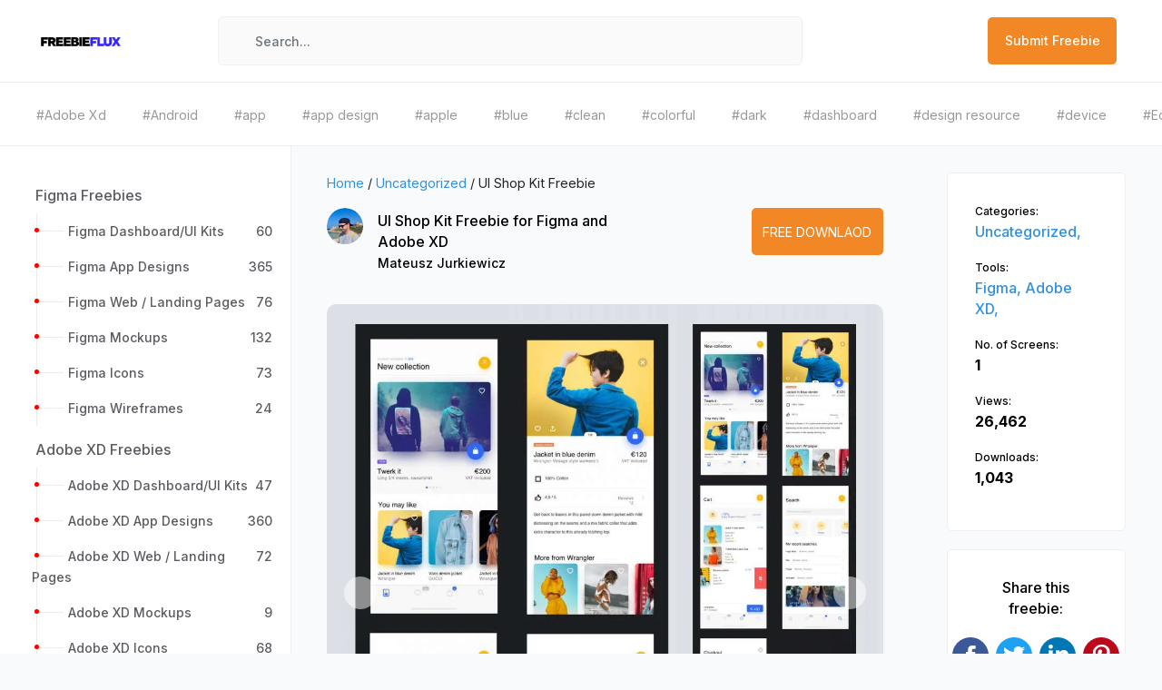

--- FILE ---
content_type: text/html; charset=UTF-8
request_url: https://freebieflux.com/download-ui-shop-kit-freebie-freebie-by-mateusz-jurkiewicz.html
body_size: 10310
content:
<!doctype html>
<html lang="en">
<head>
    <meta charset="utf-8">
    <meta name="viewport" content="width=device-width, initial-scale=1">
    <meta name="google-site-verification" content="rxPlD7vG1W3l8ECBzTjpQfrOFDNS7A9kaEClsLUJeJQ" />
        <title>UI Shop Kit Freebie freebie for Figma and Adobe XD</title>
    <meta name="description" content="Mateusz Jurkiewicz shared a great freebie UI Shop Kit Freebie. You can use this freebie with Figma and Adobe XD. Categories for UI Shop Kit Freebie are Figma and Adobe XD">
    <meta property="og:locale" content="en_US" />
	<meta property="og:type" content="website" />
	<meta property="og:title" content="UI Shop Kit Freebie freebie for Figma and Adobe XD" />
	<meta property="og:description" content="Mateusz Jurkiewicz shared a great freebie UI Shop Kit Freebie. You can use this freebie with Figma and Adobe XD. Categories for UI Shop Kit Freebie are Figma and Adobe XD" />
	<meta property="og:url" content="https://www.freebieflux.com/download-ui-shop-kit-freebie-freebie-by-mateusz-jurkiewicz.html" />
	<meta property="og:site_name" content="Freebie Flux" />
	<meta property="article:modified_time" content="2020-12-31T21:14:44+00:00" />
	<meta property="og:image" content="https://www.freebieflux.com/ogs/freebies/download-ui-shop-kit-freebie-freebie-by-mateusz-jurkiewicz.jpg" />
	<meta property="og:image:width" content="1200" />
	<meta property="og:image:height" content="630" />
	<meta property="og:image:alt" content="UI Shop Kit Freebie freebie for Figma and Adobe XD" />

	<meta name="twitter:title" content="UI Shop Kit Freebie freebie for Figma and Adobe XD" />
	<meta name="twitter:site" content="@freebieflux" />
	<meta name="twitter:domain" content="freebieflux.com" />
	<meta name="twitter:card" content="summary_large_image" />
	<meta name="twitter:url" content="https://www.freebieflux.com/download-ui-shop-kit-freebie-freebie-by-mateusz-jurkiewicz.html" />
	<meta name="twitter:image" content="https://www.freebieflux.com/ogs/freebies/download-ui-shop-kit-freebie-freebie-by-mateusz-jurkiewicz.jpg" />
	<meta name="twitter:image:alt" content="UI Shop Kit Freebie freebie for Figma and Adobe XD" />
    <meta name="generator" content="PHP" />

    <!--<link rel="https://api.w.org/" href="https://www.freebieflux.com/wp-json/" />
    <link rel="EditURI" type="application/rsd+xml" title="RSD" href="https://www.freebieflux.com/xmlrpc.php?rsd" />
    <link rel="wlwmanifest" type="application/wlwmanifest+xml" href="https://www.freebieflux.com/wlwmanifest.xml" />
    <link rel='shortlink' href='https://www.freebieflux.com/' />
    <link rel="alternate" type="application/json+oembed" href="https://www.freebieflux.com/oembed/1.0/embed?url=https%3A%2F%2Ffreebieflux.com%2F" />
    <link rel="alternate" type="text/xml+oembed" href="https://www.freebieflux.com/oembed/1.0/embed?url=https%3A%2F%2Ffreebieflux.com%2F&#038;format=xml" />-->

        <link rel="canonical" href="https://www.freebieflux.com/download-ui-shop-kit-freebie-freebie-by-mateusz-jurkiewicz.html" />
        
    <script type="application/ld+json">{"@context":"https:\/\/schema.org","@graph":[{"@type":"Organization","@id":"https:\/\/www.freebieflux.com\/#organization","name":"Freebie Flux","url":"https:\/\/www.freebieflux.com","sameAs":[],"logo":{"@type":"ImageObject","@id":"https:\/\/www.freebieflux.com\/#logo","inLanguage":"en-US","url":"https:\/\/www.freebieflux.com\/assets\/img\/logo-graph.svg","contentUrl":"https:\/\/www.freebieflux.com\/assets\/img\/logo-graph.svg","width":512,"caption":"Freebie Flux"},"image":{"@id":"https:\/\/www.freebieflux.com\/#logo"}},{"@type":"Website","@id":"https:\/\/www.freebieflux.com\/#website","url":"https:\/\/www.freebieflux.com","name":"Freebie Flux","description":"Freebie Flux","publisher":{"@id":"https:\/\/www.freebieflux.com\/#organization"},"potentialAction":[{"@type":"SearchAction","target":{"@type":"EntryPoint","urlTemplate":"https:\/\/www.freebieflux.com\/search\/{search}"},"query-input":"required name=search"}],"inLanguage":"en-US"},{"@type":"ImageObject","@id":"https:\/\/www.freebieflux.com\/download-ui-shop-kit-freebie-freebie-by-mateusz-jurkiewicz.html\/#primaryimage","inLanguage":"en-US","name":"UI Shop Kit Freebie","url":"https:\/\/www.freebieflux.com\/uploads\/freebies\/download-ui-shop-kit-freebie-freebie-by-mateusz-jurkiewicz.webp","contentUrl":"https:\/\/www.freebieflux.com\/uploads\/freebies\/download-ui-shop-kit-freebie-freebie-by-mateusz-jurkiewicz.webp","width":1600,"height":1200},{"@type":"WebPage","@id":"https:\/\/www.freebieflux.com\/download-ui-shop-kit-freebie-freebie-by-mateusz-jurkiewicz.html\/#webpage","url":"https:\/\/www.freebieflux.com\/download-ui-shop-kit-freebie-freebie-by-mateusz-jurkiewicz.html","name":"UI Shop Kit Freebie","isPartOf":{"@id":"https:\/\/www.freebieflux.com\/#website"},"primaryImageOfPage":{"@id":"https:\/\/www.freebieflux.com\/download-ui-shop-kit-freebie-freebie-by-mateusz-jurkiewicz.html\/#primaryimage"},"datePublished":"2021-12-21T19:56:47+00:00","dateModified":"2021-12-21T19:56:47+00:00","description":" Minimal and clean shop UI design, 5 screens for you to get started. Thanks to Mateusz Jurkiewicz for sharing this freebie!  View all: Free UI Kits Design Resources.  ","breadcrumb":{"@id":"https:\/\/www.freebieflux.com\/download-ui-shop-kit-freebie-freebie-by-mateusz-jurkiewicz.html\/#breadcrumb"},"inLanguage":"en-US","potentialAction":[{"@type":"ReadAction","target":["https:\/\/www.freebieflux.com\/download-ui-shop-kit-freebie-freebie-by-mateusz-jurkiewicz.html"]}]},{"@type":"BreadcrumbList","@id":"https:\/\/www.freebieflux.com\/download-ui-shop-kit-freebie-freebie-by-mateusz-jurkiewicz.html\/#breadcrumb","itemListElement":[{"type":"ListItem","position":1,"item":{"@id":"https:\/\/www.freebieflux.com\/freebie-by-category\/uncategorized","name":"Uncategorized"}},{"type":"ListItem","position":2,"item":{"@id":"https:\/\/www.freebieflux.com\/download-ui-shop-kit-freebie-freebie-by-mateusz-jurkiewicz.html","name":"UI Shop Kit Freebie"}}]},{"@type":"Article","@id":"https:\/\/www.freebieflux.com\/download-ui-shop-kit-freebie-freebie-by-mateusz-jurkiewicz.html\/#article","image":"https:\/\/www.freebieflux.com\/uploads\/freebies\/download-ui-shop-kit-freebie-freebie-by-mateusz-jurkiewicz.webp","isPartOf":{"@id":"https:\/\/www.freebieflux.com\/download-ui-shop-kit-freebie-freebie-by-mateusz-jurkiewicz.html\/#webpage"},"author":{"@id":"https:\/\/www.freebieflux.com\/download-ui-shop-kit-freebie-freebie-by-mateusz-jurkiewicz.html\/#author","name":"Mateusz Jurkiewicz","url":"https:\/\/www.freebieflux.com\/freebies-by-author\/mateusz-jurkiewicz"},"headline":"UI Shop Kit Freebie","datePublished":"2021-12-21T19:56:47+00:00","dateModified":"2021-12-21T19:56:47+00:00","mainEntityOfPage":{"@id":"https:\/\/www.freebieflux.com\/download-ui-shop-kit-freebie-freebie-by-mateusz-jurkiewicz.html\/#webpage"},"wordCount":140,"commentCount":0,"publisher":{"@id":"https:\/\/www.freebieflux.com\/#organization"},"thumbnailUrl":"https:\/\/www.freebieflux.com\/uploads\/freebies\/download-ui-shop-kit-freebie-freebie-by-mateusz-jurkiewicz.webp","articleSection":["Uncategorized"],"articleBody":" Minimal and clean shop UI design, 5 screens for you to get started. Thanks to Mateusz Jurkiewicz for sharing this freebie!  View all: Free UI Kits Design Resources.  <p>This freebie UI Shop Kit Freebie was originally shared by <a href='https:\/\/dribbble.com\/juraa?ref=FreebieFlux'>Mateusz Jurkiewicz<\/a> on <a href='https:\/\/drive.google.com\/file\/d\/1r-wSr3k1xgqZPuYuEJkvvQ2qMnNwRRiS\/view?usp=sharing?ref=FreebieFlux'>this url<\/a>.<\/p><p>The categories for this freebie are <strong>Uncategorized<\/strong>. Tools used to create this freebie are Figma and Adobe XD. <\/p><p>Helpful hint: If the license is unknown, it is usually because they forgot to mention it explicitly; not because they were being stingy. Before using it for a commerical project, you can ask Mateusz Jurkiewicz nicely and they will probably allow you to use it.<\/p>","inLanguage":"en-US","potentialAction":[{"@type":"ReadAction","target":["https:\/\/www.freebieflux.com\/download-ui-shop-kit-freebie-freebie-by-mateusz-jurkiewicz.html"]}]},{"@type":"Person","@id":"https:\/\/www.freebieflux.com\/download-ui-shop-kit-freebie-freebie-by-mateusz-jurkiewicz.html\/#person","name":"Mateusz Jurkiewicz","image":[{"@type":"ImageObject","@id":"https:\/\/www.freebieflux.com\/download-ui-shop-kit-freebie-freebie-by-mateusz-jurkiewicz.html\/#personLogo","inLanguage":"en-US","url":"https:\/\/www.freebieflux.com\/uploads\/authors\/mateusz-jurkiewicz.jpg","caption":"Mateusz Jurkiewicz"}]}]}</script>


    <!-- Fonts -->
    <link rel="dns-prefetch" href="//fonts.gstatic.com">
    <link rel="shortcut icon" href="https://www.freebieflux.com/assets/images/getNextDesign.png" />
    <!-- Icons -->

    <!-- Styles -->
    <link href="https://www.freebieflux.com/assets/css/app.css" rel="stylesheet">
    <!-- Google Tag Manager -->
        <!-- Google tag (gtag.js) -->
<script async src="https://www.googletagmanager.com/gtag/js?id=G-86WEV9NGYY"></script>
<script>
  window.dataLayer = window.dataLayer || [];
  function gtag(){dataLayer.push(arguments);}
  gtag('js', new Date());

  gtag('config', 'G-86WEV9NGYY');
</script>
    </head>
<body>

    <div class="siteMaincontent">
        <div class="progress">
            <div class="progress-bar"></div>
        </div>
        <div class="loader-mainwraper">
            <div class="site-page-loader"></div>
        </div>
<nav class="navbar navbar-expand-md navbar-light bg-white login-navbar-wraper">
    <div class="container-fluid">
        <a class="navbar-brand" href="https://www.freebieflux.com">
        <img src="https://www.freebieflux.com/assets/images/logo.png" title="FreebiesFlux" alt="FreebieFlux" class="site-logo">
        </a>
        <button class="navbar-toggler" type="button" data-toggle="collapse" data-target="#navbarSupportedContent" aria-controls="navbarSupportedContent" aria-expanded="false" aria-label="Toggle navigation">
        <span class="navbar-toggler-icon"></span>
        </button>
        <div class="collapse navbar-collapse sidebar-move-btn-wraper" id="navbarSupportedContent">
            <!-- Left Side Of Navbar -->
            <ul class="navbar-nav mr-auto">
                <!-- <li>
                    <button class="nav-link sidebar-move-btn" type="button">
                        <i class="las la-bars"></i>
                    </button>
                    </li> -->
                <li class="hide-phone navbar-app-search">
                    <a href="#" class="navbarsearchoverlay"></a>
                    <form id="searchShotForm" method="get" action="https://www.freebieflux.com/search" class="navbar-app-search-form">
                        <a href="#" id="idtoclickbutton"><i class="las la-search"></i></a>
                        <input type="text" name="search" id="AllCompo" placeholder="Search..." class="form-control">
                    </form>
                </li>
            </ul>
            <!-- Right Side Of Navbar -->
            <ul class="navbar-nav ml-auto">
                <li class="catgeory-for-mobile">
                    <div class="btn-group">
                        <button type="button" class="btn btn-default" data-toggle="dropdown" aria-haspopup="true" aria-expanded="false">
                        Category
                        </button>
                        <div class="dropdown-menu">
                            <div class="category-navbar-dropdown-cornor"></div>
                            <div class="newnavbarprofiledropdown-head">
                                <span>Categories List</span>
                            </div>
                            <a href="http://freebieflux.com" class="active-siderbar dropdown-item" ><i class="las la-layer-group"></i><span>Recent</span></a>
                            <a href="http://freebieflux.com/" class=" dropdown-item"><i class="las la-tachometer-alt"></i><span>Freebies</span></a>
                            <a href="http://freebieflux.com/" class=" dropdown-item"><i class="las la-briefcase"></i><span>UI Kits</span></a>
                            <a href="http://freebieflux.com/" class=" dropdown-item"><i class="las la-tasks"></i><span>Wireframe Kits</span></a>
                            <a href="http://freebieflux.com/" class=" dropdown-item"><i class="las la-th-list"></i><span>Mockups</span></a>
                            <a href="http://freebieflux.com/" class=" dropdown-item"><i class="las la-folder-open"></i><span>Mobile Apps</span></a>
                            <a href="http://freebieflux.com/" class=" dropdown-item"><i class="las la-puzzle-piece"></i><span>Landing Pages</span></a>
                            <a href="http://freebieflux.com/" class=" dropdown-item"><i class="las la-tachometer-alt"></i><span>Dashboards</span></a>
                        </div>
                    </div>
                </li>
                <!--<li class="nav-item">
                    <a class="nav-link navbar-signin-btn custom-signin-btn" type="button">Submit Freebie</a>
                </li>-->
                <li class="nav-item">
                    <a  href="https://www.freebieflux.com/submit-freebie" class="nav-link navbar-signin-btn">Submit Freebie</a>
                </li>
            </ul>
        </div>
    </div>
</nav>
<div class="top-tagbar-wrap">
    <ul>
                <li>
            <a href="https://www.freebieflux.com/freebies-by-tag/adobe-xd" title="Download freebies from Adobe Xd tag">
            <span>#Adobe Xd</span>
            </a>
        </li>
                <li>
            <a href="https://www.freebieflux.com/freebies-by-tag/android" title="Download freebies from Android tag">
            <span>#Android</span>
            </a>
        </li>
                <li>
            <a href="https://www.freebieflux.com/freebies-by-tag/app" title="Download freebies from app tag">
            <span>#app</span>
            </a>
        </li>
                <li>
            <a href="https://www.freebieflux.com/freebies-by-tag/app-design" title="Download freebies from app design tag">
            <span>#app design</span>
            </a>
        </li>
                <li>
            <a href="https://www.freebieflux.com/freebies-by-tag/apple" title="Download freebies from apple tag">
            <span>#apple</span>
            </a>
        </li>
                <li>
            <a href="https://www.freebieflux.com/freebies-by-tag/blue" title="Download freebies from blue tag">
            <span>#blue</span>
            </a>
        </li>
                <li>
            <a href="https://www.freebieflux.com/freebies-by-tag/clean" title="Download freebies from clean tag">
            <span>#clean</span>
            </a>
        </li>
                <li>
            <a href="https://www.freebieflux.com/freebies-by-tag/colorful" title="Download freebies from colorful tag">
            <span>#colorful</span>
            </a>
        </li>
                <li>
            <a href="https://www.freebieflux.com/freebies-by-tag/dark" title="Download freebies from dark tag">
            <span>#dark</span>
            </a>
        </li>
                <li>
            <a href="https://www.freebieflux.com/freebies-by-tag/dashboard" title="Download freebies from dashboard tag">
            <span>#dashboard</span>
            </a>
        </li>
                <li>
            <a href="https://www.freebieflux.com/freebies-by-tag/design-resource" title="Download freebies from design resource tag">
            <span>#design resource</span>
            </a>
        </li>
                <li>
            <a href="https://www.freebieflux.com/freebies-by-tag/device" title="Download freebies from device tag">
            <span>#device</span>
            </a>
        </li>
                <li>
            <a href="https://www.freebieflux.com/freebies-by-tag/ecommerce" title="Download freebies from Ecommerce tag">
            <span>#Ecommerce</span>
            </a>
        </li>
                <li>
            <a href="https://www.freebieflux.com/freebies-by-tag/elegant" title="Download freebies from elegant tag">
            <span>#elegant</span>
            </a>
        </li>
                <li>
            <a href="https://www.freebieflux.com/freebies-by-tag/elements" title="Download freebies from elements tag">
            <span>#elements</span>
            </a>
        </li>
                <li>
            <a href="https://www.freebieflux.com/freebies-by-tag/figma" title="Download freebies from figma tag">
            <span>#figma</span>
            </a>
        </li>
                <li>
            <a href="https://www.freebieflux.com/freebies-by-tag/free" title="Download freebies from free tag">
            <span>#free</span>
            </a>
        </li>
                <li>
            <a href="https://www.freebieflux.com/freebies-by-tag/free-download-ui-kit" title="Download freebies from free download ui kit tag">
            <span>#free download ui kit</span>
            </a>
        </li>
                <li>
            <a href="https://www.freebieflux.com/freebies-by-tag/free-icons" title="Download freebies from free icons tag">
            <span>#free icons</span>
            </a>
        </li>
                <li>
            <a href="https://www.freebieflux.com/freebies-by-tag/free-ui-kit" title="Download freebies from free ui kit tag">
            <span>#free ui kit</span>
            </a>
        </li>
        
    </ul>
</div>

<main class="" id='webpage'>
	<div class="ff-wrap">
		<div class="ff-side">
			     <div class="left-sidenav">         <div class="sider-menuList-Wraper">             <ul class="metismenu left-sidenav-menu">                                 <li>                     <!--class="active-siderbar"-->                     <h3><a href="https://www.freebieflux.com/freebies-by-category/figma-freebies" title="Download Figma Freebies"><span>Figma Freebies</span></a></h3>                                         <ul>                                                 <li><a href="https://www.freebieflux.com/freebies-by-category/figma-dashboardui-kits" title="Download freebies for Figma Dashboard/UI Kits"><span>Figma Dashboard/UI Kits</span> <span class="list-count">60</span></a></li>                                                 <li><a href="https://www.freebieflux.com/freebies-by-category/figma-app-designs" title="Download freebies for Figma App Designs"><span>Figma App Designs</span> <span class="list-count">365</span></a></li>                                                 <li><a href="https://www.freebieflux.com/freebies-by-category/figma-web-landing-pages" title="Download freebies for Figma Web / Landing Pages"><span>Figma Web / Landing Pages</span> <span class="list-count">76</span></a></li>                                                 <li><a href="https://www.freebieflux.com/freebies-by-category/figma-mockups" title="Download freebies for Figma Mockups"><span>Figma Mockups</span> <span class="list-count">132</span></a></li>                                                 <li><a href="https://www.freebieflux.com/freebies-by-category/figma-icons" title="Download freebies for Figma Icons"><span>Figma Icons</span> <span class="list-count">73</span></a></li>                                                 <li><a href="https://www.freebieflux.com/freebies-by-category/figma-wireframes" title="Download freebies for Figma Wireframes"><span>Figma Wireframes</span> <span class="list-count">24</span></a></li>                                             </ul>                                     </li>                                 <li>                     <!--class="active-siderbar"-->                     <h3><a href="https://www.freebieflux.com/freebies-by-category/adobe-xd-freebies" title="Download Adobe XD Freebies"><span>Adobe XD Freebies</span></a></h3>                                         <ul>                                                 <li><a href="https://www.freebieflux.com/freebies-by-category/adobe-xd-dashboardui-kits" title="Download freebies for Adobe XD Dashboard/UI Kits"><span>Adobe XD Dashboard/UI Kits</span> <span class="list-count">47</span></a></li>                                                 <li><a href="https://www.freebieflux.com/freebies-by-category/adobe-xd-app-designs" title="Download freebies for Adobe XD App Designs"><span>Adobe XD App Designs</span> <span class="list-count">360</span></a></li>                                                 <li><a href="https://www.freebieflux.com/freebies-by-category/adobe-xd-web-landing-pages" title="Download freebies for Adobe XD Web / Landing Pages"><span>Adobe XD Web / Landing Pages</span> <span class="list-count">72</span></a></li>                                                 <li><a href="https://www.freebieflux.com/freebies-by-category/adobe-xd-mockups" title="Download freebies for Adobe XD Mockups"><span>Adobe XD Mockups</span> <span class="list-count">9</span></a></li>                                                 <li><a href="https://www.freebieflux.com/freebies-by-category/adobe-xd-icons" title="Download freebies for Adobe XD Icons"><span>Adobe XD Icons</span> <span class="list-count">68</span></a></li>                                                 <li><a href="https://www.freebieflux.com/freebies-by-category/adobe-xd-wireframes" title="Download freebies for Adobe XD Wireframes"><span>Adobe XD Wireframes</span> <span class="list-count">19</span></a></li>                                             </ul>                                     </li>                                 <li>                     <!--class="active-siderbar"-->                     <h3><a href="https://www.freebieflux.com/freebies-by-category/sketch-freebies" title="Download Sketch Freebies"><span>Sketch Freebies</span></a></h3>                                         <ul>                                                 <li><a href="https://www.freebieflux.com/freebies-by-category/sketch-dashboardui-kits" title="Download freebies for Sketch Dashboard/UI Kits"><span>Sketch Dashboard/UI Kits</span> <span class="list-count">45</span></a></li>                                                 <li><a href="https://www.freebieflux.com/freebies-by-category/sketch-app-designs" title="Download freebies for Sketch App Designs"><span>Sketch App Designs</span> <span class="list-count">361</span></a></li>                                                 <li><a href="https://www.freebieflux.com/freebies-by-category/sketch-web-landing-pages" title="Download freebies for Sketch  Web / Landing Pages"><span>Sketch  Web / Landing Pages</span> <span class="list-count">71</span></a></li>                                                 <li><a href="https://www.freebieflux.com/freebies-by-category/sketch-mockups" title="Download freebies for Sketch Mockups"><span>Sketch Mockups</span> <span class="list-count">13</span></a></li>                                                 <li><a href="https://www.freebieflux.com/freebies-by-category/sketch-icons" title="Download freebies for Sketch Icons"><span>Sketch Icons</span> <span class="list-count">67</span></a></li>                                                 <li><a href="https://www.freebieflux.com/freebies-by-category/sketch-wireframes" title="Download freebies for Sketch Wireframes"><span>Sketch Wireframes</span> <span class="list-count">20</span></a></li>                                             </ul>                                     </li>                                 <li>                     <!--class="active-siderbar"-->                     <h3><a href="https://www.freebieflux.com/freebies-by-category/adobe-photoshop-freebies" title="Download Photoshop"><span>Photoshop</span></a></h3>                                     </li>                                 <li>                     <!--class="active-siderbar"-->                     <h3><a href="https://www.freebieflux.com/freebies-by-category/principle" title="Download Principle"><span>Principle</span></a></h3>                                     </li>                                 <li>                     <!--class="active-siderbar"-->                     <h3><a href="https://www.freebieflux.com/freebies-by-category/illustrator" title="Download Illustrator"><span>Illustrator</span></a></h3>                                     </li>                                 <li>                     <!--class="active-siderbar"-->                     <h3><a href="https://www.freebieflux.com/freebies-by-category/fonts" title="Download Fonts"><span>Fonts</span></a></h3>                                     </li>                                 <li>                     <!--class="active-siderbar"-->                     <h3><a href="https://www.freebieflux.com/freebies-by-category/code" title="Download Code"><span>Code</span></a></h3>                                     </li>                                 <li>                     <!--class="active-siderbar"-->                     <h3><a href="https://www.freebieflux.com/freebies-by-category/uncategorized" title="Download Uncategorized"><span>Uncategorized</span></a></h3>                                     </li>                             </ul>         </div>         <div class="sider-bottom-Wraper sp-20">             <h3 class="sidebar-card-title">Browse By Industries</h3>             <ul class="tags-list">                                 <li><a href='https://www.freebieflux.com/freebies-by-industry/activities' class='Activities' title='Download Freebies for Activities Industry'>Activities</a></li>                                 <li><a href='https://www.freebieflux.com/freebies-by-industry/art' class='Art' title='Download Freebies for Art Industry'>Art</a></li>                                 <li><a href='https://www.freebieflux.com/freebies-by-industry/business' class='Business' title='Download Freebies for Business Industry'>Business</a></li>                                 <li><a href='https://www.freebieflux.com/freebies-by-industry/commercial' class='Commercial' title='Download Freebies for Commercial Industry'>Commercial</a></li>                                 <li><a href='https://www.freebieflux.com/freebies-by-industry/construction' class='Construction' title='Download Freebies for Construction Industry'>Construction</a></li>                                 <li><a href='https://www.freebieflux.com/freebies-by-industry/ecommerce' class='Ecommerce' title='Download Freebies for Ecommerce Industry'>Ecommerce</a></li>                                 <li><a href='https://www.freebieflux.com/freebies-by-industry/education' class='Education' title='Download Freebies for Education Industry'>Education</a></li>                                 <li><a href='https://www.freebieflux.com/freebies-by-industry/enterprise' class='Enterprise' title='Download Freebies for Enterprise Industry'>Enterprise</a></li>                                 <li><a href='https://www.freebieflux.com/freebies-by-industry/entertainment' class='Entertainment' title='Download Freebies for Entertainment Industry'>Entertainment</a></li>                                 <li><a href='https://www.freebieflux.com/freebies-by-industry/finance' class='Finance' title='Download Freebies for Finance Industry'>Finance</a></li>                                 <li><a href='https://www.freebieflux.com/freebies-by-industry/food' class='Food' title='Download Freebies for Food Industry'>Food</a></li>                                 <li><a href='https://www.freebieflux.com/freebies-by-industry/health' class='Health' title='Download Freebies for Health Industry'>Health</a></li>                                 <li><a href='https://www.freebieflux.com/freebies-by-industry/industrial' class='Industrial' title='Download Freebies for Industrial Industry'>Industrial</a></li>                                 <li><a href='https://www.freebieflux.com/freebies-by-industry/legal' class='Legal' title='Download Freebies for Legal Industry'>Legal</a></li>                                 <li><a href='https://www.freebieflux.com/freebies-by-industry/logistics' class='Logistics' title='Download Freebies for Logistics Industry'>Logistics</a></li>                                 <li><a href='https://www.freebieflux.com/freebies-by-industry/managment' class='managment' title='Download Freebies for managment Industry'>managment</a></li>                                 <li><a href='https://www.freebieflux.com/freebies-by-industry/medicine' class='Medicine' title='Download Freebies for Medicine Industry'>Medicine</a></li>                                 <li><a href='https://www.freebieflux.com/freebies-by-industry/music' class='Music' title='Download Freebies for Music Industry'>Music</a></li>                                 <li><a href='https://www.freebieflux.com/freebies-by-industry/neumorphic-style' class='Neumorphic Style' title='Download Freebies for Neumorphic Style Industry'>Neumorphic Style</a></li>                                 <li><a href='https://www.freebieflux.com/freebies-by-industry/non-profit' class='Non-profit' title='Download Freebies for Non-profit Industry'>Non-profit</a></li>                                 <li><a href='https://www.freebieflux.com/freebies-by-industry/properties' class='Properties' title='Download Freebies for Properties Industry'>Properties</a></li>                                 <li><a href='https://www.freebieflux.com/freebies-by-industry/retail' class='Retail' title='Download Freebies for Retail Industry'>Retail</a></li>                                 <li><a href='https://www.freebieflux.com/freebies-by-industry/security' class='Security' title='Download Freebies for Security Industry'>Security</a></li>                                 <li><a href='https://www.freebieflux.com/freebies-by-industry/service' class='Service' title='Download Freebies for Service Industry'>Service</a></li>                                 <li><a href='https://www.freebieflux.com/freebies-by-industry/social' class='Social' title='Download Freebies for Social Industry'>Social</a></li>                                 <li><a href='https://www.freebieflux.com/freebies-by-industry/sport' class='Sport' title='Download Freebies for Sport Industry'>Sport</a></li>                                 <li><a href='https://www.freebieflux.com/freebies-by-industry/tech' class='Tech' title='Download Freebies for Tech Industry'>Tech</a></li>                                 <li><a href='https://www.freebieflux.com/freebies-by-industry/travel' class='travel' title='Download Freebies for travel Industry'>travel</a></li>                                 <li><a href='https://www.freebieflux.com/freebies-by-industry/travel-29' class='travel' title='Download Freebies for travel Industry'>travel</a></li>                             </ul>         </div>         <div class="sider-bottom-Wraper sp-20">             <h3 class="sidebar-card-title">Browse By Trends</h3>             <ul class="tags-list">                                 <li><a href='https://www.freebieflux.com/freebies-by-trend/' class='' title='Download Freebies for '></a></li>                                 <li><a href='https://www.freebieflux.com/freebies-by-trend/3d' class='3d' title='Download Freebies for 3d'>3d</a></li>                                 <li><a href='https://www.freebieflux.com/freebies-by-trend/3d-faces' class='3d faces' title='Download Freebies for 3d faces'>3d faces</a></li>                                 <li><a href='https://www.freebieflux.com/freebies-by-trend/3d-illustration-pack' class='3d illustration pack' title='Download Freebies for 3d illustration pack'>3d illustration pack</a></li>                                 <li><a href='https://www.freebieflux.com/freebies-by-trend/android' class='Android' title='Download Freebies for Android'>Android</a></li>                                 <li><a href='https://www.freebieflux.com/freebies-by-trend/app-design' class='app design' title='Download Freebies for app design'>app design</a></li>                                 <li><a href='https://www.freebieflux.com/freebies-by-trend/app-design-28' class='app design' title='Download Freebies for app design'>app design</a></li>                                 <li><a href='https://www.freebieflux.com/freebies-by-trend/apple' class='Apple' title='Download Freebies for Apple'>Apple</a></li>                                 <li><a href='https://www.freebieflux.com/freebies-by-trend/apple-screens' class='apple screens' title='Download Freebies for apple screens'>apple screens</a></li>                                 <li><a href='https://www.freebieflux.com/freebies-by-trend/apple-screens-61' class='apple screens' title='Download Freebies for apple screens'>apple screens</a></li>                                 <li><a href='https://www.freebieflux.com/freebies-by-trend/apple-siri' class='apple siri' title='Download Freebies for apple siri'>apple siri</a></li>                                 <li><a href='https://www.freebieflux.com/freebies-by-trend/apple-siri-icon' class='apple siri icon' title='Download Freebies for apple siri icon'>apple siri icon</a></li>                                 <li><a href='https://www.freebieflux.com/freebies-by-trend/avatar' class='avatar' title='Download Freebies for avatar'>avatar</a></li>                                 <li><a href='https://www.freebieflux.com/freebies-by-trend/avatars' class='avatars' title='Download Freebies for avatars'>avatars</a></li>                                 <li><a href='https://www.freebieflux.com/freebies-by-trend/bold' class='Bold' title='Download Freebies for Bold'>Bold</a></li>                                 <li><a href='https://www.freebieflux.com/freebies-by-trend/bright-colors' class='bright colors' title='Download Freebies for bright colors'>bright colors</a></li>                                 <li><a href='https://www.freebieflux.com/freebies-by-trend/browser' class='browser' title='Download Freebies for browser'>browser</a></li>                                 <li><a href='https://www.freebieflux.com/freebies-by-trend/buttons' class='buttons' title='Download Freebies for buttons'>buttons</a></li>                                 <li><a href='https://www.freebieflux.com/freebies-by-trend/buttons-styles' class='buttons styles' title='Download Freebies for buttons styles'>buttons styles</a></li>                                 <li><a href='https://www.freebieflux.com/freebies-by-trend/clean' class='Clean' title='Download Freebies for Clean'>Clean</a></li>                                 <li><a href='https://www.freebieflux.com/freebies-by-trend/color-pallets' class='color pallets' title='Download Freebies for color pallets'>color pallets</a></li>                                 <li><a href='https://www.freebieflux.com/freebies-by-trend/colors' class='colors' title='Download Freebies for colors'>colors</a></li>                                 <li><a href='https://www.freebieflux.com/freebies-by-trend/colos' class='colos' title='Download Freebies for colos'>colos</a></li>                                 <li><a href='https://www.freebieflux.com/freebies-by-trend/conference' class='conference' title='Download Freebies for conference'>conference</a></li>                                 <li><a href='https://www.freebieflux.com/freebies-by-trend/console' class='console' title='Download Freebies for console'>console</a></li>                                 <li><a href='https://www.freebieflux.com/freebies-by-trend/console-mockups' class='console mockups' title='Download Freebies for console mockups'>console mockups</a></li>                                 <li><a href='https://www.freebieflux.com/freebies-by-trend/controller' class='controller' title='Download Freebies for controller'>controller</a></li>                                 <li><a href='https://www.freebieflux.com/freebies-by-trend/controller-mockups' class='controller mockups' title='Download Freebies for controller mockups'>controller mockups</a></li>                                 <li><a href='https://www.freebieflux.com/freebies-by-trend/cv-resume' class='CV resume' title='Download Freebies for CV resume'>CV resume</a></li>                                 <li><a href='https://www.freebieflux.com/freebies-by-trend/cv-template' class='cv template' title='Download Freebies for cv template'>cv template</a></li>                                 <li><a href='https://www.freebieflux.com/freebies-by-trend/dark-colors' class='dark colors' title='Download Freebies for dark colors'>dark colors</a></li>                                 <li><a href='https://www.freebieflux.com/freebies-by-trend/dashboard' class='dashboard' title='Download Freebies for dashboard'>dashboard</a></li>                                 <li><a href='https://www.freebieflux.com/freebies-by-trend/dashboard-kits' class='dashboard kits' title='Download Freebies for dashboard kits'>dashboard kits</a></li>                                 <li><a href='https://www.freebieflux.com/freebies-by-trend/dashboard-ui-kit' class='dashboard UI kit' title='Download Freebies for dashboard UI kit'>dashboard UI kit</a></li>                                 <li><a href='https://www.freebieflux.com/freebies-by-trend/emoji-faces' class='emoji faces' title='Download Freebies for emoji faces'>emoji faces</a></li>                                 <li><a href='https://www.freebieflux.com/freebies-by-trend/emojies' class='emojies' title='Download Freebies for emojies'>emojies</a></li>                                 <li><a href='https://www.freebieflux.com/freebies-by-trend/fashion' class='fashion' title='Download Freebies for fashion'>fashion</a></li>                                 <li><a href='https://www.freebieflux.com/freebies-by-trend/figma' class='figma' title='Download Freebies for figma'>figma</a></li>                                 <li><a href='https://www.freebieflux.com/freebies-by-trend/flat' class='Flat' title='Download Freebies for Flat'>Flat</a></li>                                 <li><a href='https://www.freebieflux.com/freebies-by-trend/food' class='food' title='Download Freebies for food'>food</a></li>                                 <li><a href='https://www.freebieflux.com/freebies-by-trend/free-icons' class='free icons' title='Download Freebies for free icons'>free icons</a></li>                                 <li><a href='https://www.freebieflux.com/freebies-by-trend/free-text-fields-styles' class='free text fields styles' title='Download Freebies for free text fields styles'>free text fields styles</a></li>                                 <li><a href='https://www.freebieflux.com/freebies-by-trend/free-ui-kit' class='Free UI Kit' title='Download Freebies for Free UI Kit'>Free UI Kit</a></li>                                 <li><a href='https://www.freebieflux.com/freebies-by-trend/galaxy-s9' class='Galaxy S9' title='Download Freebies for Galaxy S9'>Galaxy S9</a></li>                                 <li><a href='https://www.freebieflux.com/freebies-by-trend/games' class='games' title='Download Freebies for games'>games</a></li>                                 <li><a href='https://www.freebieflux.com/freebies-by-trend/google' class='Google' title='Download Freebies for Google'>Google</a></li>                                 <li><a href='https://www.freebieflux.com/freebies-by-trend/grid' class='Grid' title='Download Freebies for Grid'>Grid</a></li>                                 <li><a href='https://www.freebieflux.com/freebies-by-trend/icons-kit' class='Icons kit' title='Download Freebies for Icons kit'>Icons kit</a></li>                                 <li><a href='https://www.freebieflux.com/freebies-by-trend/illustration' class='illustration' title='Download Freebies for illustration'>illustration</a></li>                                 <li><a href='https://www.freebieflux.com/freebies-by-trend/instagram' class='Instagram' title='Download Freebies for Instagram'>Instagram</a></li>                                 <li><a href='https://www.freebieflux.com/freebies-by-trend/ios' class='iOS' title='Download Freebies for iOS'>iOS</a></li>                                 <li><a href='https://www.freebieflux.com/freebies-by-trend/ios-screens' class='ios screens' title='Download Freebies for ios screens'>ios screens</a></li>                                 <li><a href='https://www.freebieflux.com/freebies-by-trend/ipad' class='ipad' title='Download Freebies for ipad'>ipad</a></li>                                 <li><a href='https://www.freebieflux.com/freebies-by-trend/ipad-mockup' class='ipad mockup' title='Download Freebies for ipad mockup'>ipad mockup</a></li>                                 <li><a href='https://www.freebieflux.com/freebies-by-trend/ipad-mockup-design' class='ipad mockup design' title='Download Freebies for ipad mockup design'>ipad mockup design</a></li>                                 <li><a href='https://www.freebieflux.com/freebies-by-trend/iphone-11' class='iphone 11' title='Download Freebies for iphone 11'>iphone 11</a></li>                                 <li><a href='https://www.freebieflux.com/freebies-by-trend/iphone-8' class='iPhone 8' title='Download Freebies for iPhone 8'>iPhone 8</a></li>                                 <li><a href='https://www.freebieflux.com/freebies-by-trend/iphone-emoji' class='iphone emoji' title='Download Freebies for iphone emoji'>iphone emoji</a></li>                                 <li><a href='https://www.freebieflux.com/freebies-by-trend/iphone-screen-sizes' class='iphone screen sizes' title='Download Freebies for iphone screen sizes'>iphone screen sizes</a></li>                                 <li><a href='https://www.freebieflux.com/freebies-by-trend/iphone-x' class='iPhone X' title='Download Freebies for iPhone X'>iPhone X</a></li>                                 <li><a href='https://www.freebieflux.com/freebies-by-trend/landing-page' class='landing page' title='Download Freebies for landing page'>landing page</a></li>                                 <li><a href='https://www.freebieflux.com/freebies-by-trend/macos' class='macOS' title='Download Freebies for macOS'>macOS</a></li>                                 <li><a href='https://www.freebieflux.com/freebies-by-trend/macos-browser' class='macOS Browser' title='Download Freebies for macOS Browser'>macOS Browser</a></li>                                 <li><a href='https://www.freebieflux.com/freebies-by-trend/material' class='Material' title='Download Freebies for Material'>Material</a></li>                                 <li><a href='https://www.freebieflux.com/freebies-by-trend/microsoft-surfacebook' class='microsoft surfacebook' title='Download Freebies for microsoft surfacebook'>microsoft surfacebook</a></li>                                 <li><a href='https://www.freebieflux.com/freebies-by-trend/minimal' class='minimal' title='Download Freebies for minimal'>minimal</a></li>                                 <li><a href='https://www.freebieflux.com/freebies-by-trend/mobile-mockup' class='mobile mockup' title='Download Freebies for mobile mockup'>mobile mockup</a></li>                                 <li><a href='https://www.freebieflux.com/freebies-by-trend/mockup' class='mockup' title='Download Freebies for mockup'>mockup</a></li>                                 <li><a href='https://www.freebieflux.com/freebies-by-trend/music' class='music' title='Download Freebies for music'>music</a></li>                                 <li><a href='https://www.freebieflux.com/freebies-by-trend/neumorphic' class='Neumorphic' title='Download Freebies for Neumorphic'>Neumorphic</a></li>                                 <li><a href='https://www.freebieflux.com/freebies-by-trend/neumorphic-kit' class='Neumorphic kit' title='Download Freebies for Neumorphic kit'>Neumorphic kit</a></li>                                 <li><a href='https://www.freebieflux.com/freebies-by-trend/neumorphic-kit-47' class='Neumorphic kit' title='Download Freebies for Neumorphic kit'>Neumorphic kit</a></li>                                 <li><a href='https://www.freebieflux.com/freebies-by-trend/neumorphic-style' class='Neumorphic style' title='Download Freebies for Neumorphic style'>Neumorphic style</a></li>                                 <li><a href='https://www.freebieflux.com/freebies-by-trend/planets' class='planets' title='Download Freebies for planets'>planets</a></li>                                 <li><a href='https://www.freebieflux.com/freebies-by-trend/play-station' class='play station' title='Download Freebies for play station'>play station</a></li>                                 <li><a href='https://www.freebieflux.com/freebies-by-trend/play-station-5' class='play station 5' title='Download Freebies for play station 5'>play station 5</a></li>                                 <li><a href='https://www.freebieflux.com/freebies-by-trend/ps5' class='ps5' title='Download Freebies for ps5'>ps5</a></li>                                 <li><a href='https://www.freebieflux.com/freebies-by-trend/redesign-app' class='redesign app' title='Download Freebies for redesign app'>redesign app</a></li>                                 <li><a href='https://www.freebieflux.com/freebies-by-trend/resume-template' class='resume template' title='Download Freebies for resume template'>resume template</a></li>                                 <li><a href='https://www.freebieflux.com/freebies-by-trend/siri' class='siri' title='Download Freebies for siri'>siri</a></li>                                 <li><a href='https://www.freebieflux.com/freebies-by-trend/sketch' class='sketch' title='Download Freebies for sketch'>sketch</a></li>                                 <li><a href='https://www.freebieflux.com/freebies-by-trend/smart-watch-mockuop' class='smart watch mockuop' title='Download Freebies for smart watch mockuop'>smart watch mockuop</a></li>                                 <li><a href='https://www.freebieflux.com/freebies-by-trend/snapchat-app' class='snapchat app' title='Download Freebies for snapchat app'>snapchat app</a></li>                                 <li><a href='https://www.freebieflux.com/freebies-by-trend/snapchat-redesign' class='snapchat redesign' title='Download Freebies for snapchat redesign'>snapchat redesign</a></li>                                 <li><a href='https://www.freebieflux.com/freebies-by-trend/space' class='space' title='Download Freebies for space'>space</a></li>                                 <li><a href='https://www.freebieflux.com/freebies-by-trend/space-app' class='space app' title='Download Freebies for space app'>space app</a></li>                                 <li><a href='https://www.freebieflux.com/freebies-by-trend/space-learning-app' class='space learning app' title='Download Freebies for space learning app'>space learning app</a></li>                                 <li><a href='https://www.freebieflux.com/freebies-by-trend/sports-app' class='sports app' title='Download Freebies for sports app'>sports app</a></li>                                 <li><a href='https://www.freebieflux.com/freebies-by-trend/sports-application' class='sports application' title='Download Freebies for sports application'>sports application</a></li>                                 <li><a href='https://www.freebieflux.com/freebies-by-trend/text-fields' class='text fields' title='Download Freebies for text fields'>text fields</a></li>                                 <li><a href='https://www.freebieflux.com/freebies-by-trend/text-fields-style' class='text fields style' title='Download Freebies for text fields style'>text fields style</a></li>                                 <li><a href='https://www.freebieflux.com/freebies-by-trend/travel' class='travel' title='Download Freebies for travel'>travel</a></li>                                 <li><a href='https://www.freebieflux.com/freebies-by-trend/travel-app' class='travel app' title='Download Freebies for travel app'>travel app</a></li>                                 <li><a href='https://www.freebieflux.com/freebies-by-trend/ui-kit' class='UI KIT' title='Download Freebies for UI KIT'>UI KIT</a></li>                                 <li><a href='https://www.freebieflux.com/freebies-by-trend/user-flow' class='user flow' title='Download Freebies for user flow'>user flow</a></li>                                 <li><a href='https://www.freebieflux.com/freebies-by-trend/user-flow-diagram' class='user flow diagram' title='Download Freebies for user flow diagram'>user flow diagram</a></li>                                 <li><a href='https://www.freebieflux.com/freebies-by-trend/user-flow-diagram-37' class='User Flow diagram' title='Download Freebies for User Flow diagram'>User Flow diagram</a></li>                                 <li><a href='https://www.freebieflux.com/freebies-by-trend/user-flows' class='user flows' title='Download Freebies for user flows'>user flows</a></li>                                 <li><a href='https://www.freebieflux.com/freebies-by-trend/video-conferencing' class='video conferencing' title='Download Freebies for video conferencing'>video conferencing</a></li>                                 <li><a href='https://www.freebieflux.com/freebies-by-trend/virtual-conference' class='virtual conference' title='Download Freebies for virtual conference'>virtual conference</a></li>                                 <li><a href='https://www.freebieflux.com/freebies-by-trend/weather-app' class='weather app' title='Download Freebies for weather app'>weather app</a></li>                                 <li><a href='https://www.freebieflux.com/freebies-by-trend/weather-app-cards' class='weather app cards' title='Download Freebies for weather app cards'>weather app cards</a></li>                                 <li><a href='https://www.freebieflux.com/freebies-by-trend/weather-cards' class='weather cards' title='Download Freebies for weather cards'>weather cards</a></li>                             </ul>         </div>         <div class="sider-bottom-Wraper sp-20">             <h3 class="sidebar-card-title">Browse By Colors</h3>             <ul class="tags-list">                                 <li><a href='https://www.freebieflux.com/freebies-by-color/black' class='black' title='Download Freebies for black'>black</a></li>                                 <li><a href='https://www.freebieflux.com/freebies-by-color/blue' class='blue' title='Download Freebies for blue'>blue</a></li>                                 <li><a href='https://www.freebieflux.com/freebies-by-color/colorful' class='colorful' title='Download Freebies for colorful'>colorful</a></li>                                 <li><a href='https://www.freebieflux.com/freebies-by-color/dark' class='dark' title='Download Freebies for dark'>dark</a></li>                                 <li><a href='https://www.freebieflux.com/freebies-by-color/figma' class='Figma' title='Download Freebies for Figma'>Figma</a></li>                                 <li><a href='https://www.freebieflux.com/freebies-by-color/gradient' class='gradient' title='Download Freebies for gradient'>gradient</a></li>                                 <li><a href='https://www.freebieflux.com/freebies-by-color/gray' class='gray' title='Download Freebies for gray'>gray</a></li>                                 <li><a href='https://www.freebieflux.com/freebies-by-color/green' class='green' title='Download Freebies for green'>green</a></li>                                 <li><a href='https://www.freebieflux.com/freebies-by-color/light' class='light' title='Download Freebies for light'>light</a></li>                                 <li><a href='https://www.freebieflux.com/freebies-by-color/orange' class='orange' title='Download Freebies for orange'>orange</a></li>                                 <li><a href='https://www.freebieflux.com/freebies-by-color/pink' class='pink' title='Download Freebies for pink'>pink</a></li>                                 <li><a href='https://www.freebieflux.com/freebies-by-color/purple' class='purple' title='Download Freebies for purple'>purple</a></li>                                 <li><a href='https://www.freebieflux.com/freebies-by-color/red' class='red' title='Download Freebies for red'>red</a></li>                                 <li><a href='https://www.freebieflux.com/freebies-by-color/sky' class='sky' title='Download Freebies for sky'>sky</a></li>                                 <li><a href='https://www.freebieflux.com/freebies-by-color/vibrant' class='vibrant' title='Download Freebies for vibrant'>vibrant</a></li>                                 <li><a href='https://www.freebieflux.com/freebies-by-color/white' class='white' title='Download Freebies for white'>white</a></li>                                 <li><a href='https://www.freebieflux.com/freebies-by-color/yellow' class='yellow' title='Download Freebies for yellow'>yellow</a></li>                                 <li><a href='https://www.freebieflux.com/freebies-by-color/yellow-14' class='yellow' title='Download Freebies for yellow'>yellow</a></li>                             </ul>         </div>     </div> 		</div><!--ff-side-->

		<div class="ff-content">
			<div class="row">


				<div class="col-md-9">
					<div class="singleshot-shot-wraper" id='article'>
						<div class="singleshot-shot-inner-wraper">
                            <p id="breadcrumbs">
                                <span>
                                    <span><a href="https://www.freebieflux.com" title="Go to Homepage">Home</a></span> /
                                    <span><a href="https://www.freebieflux.com/freebies-by-category/uncategorized">Uncategorized</a></span> /
                                    <span class="breadcrumb_last" aria-current="page">UI Shop Kit Freebie</span>
                                </span>
                            </p>
                            <div class="singleshot-shot-head">

								<div class="d-flex singleshot-head-inner-wrap">
									<div class="singleshot-shot-head-image-wrap">
										<a href="https://www.freebieflux.com/freebies-by-author/mateusz-jurkiewicz">
											<img src='https://www.freebieflux.com/uploads/authors/mateusz-jurkiewicz.jpg' class='' title='Freebie by Mateusz Jurkiewicz' alt='Freebie by Mateusz Jurkiewicz' />										</a>
									</div>
									<div class="singleshot-shot-head-detail-wrap">
										<h1 class="singleshot-title">UI Shop Kit Freebie for Figma and Adobe XD</h1>
										<a href="https://www.freebieflux.com/freebies-by-author/mateusz-jurkiewicz" title="View All Freebies from Mateusz Jurkiewicz">Mateusz Jurkiewicz</a>
									</div>
								</div>
								<div class="singleshot-action-wraper">
									<div class="singleshot-add-to-cart-wrap">
										<a href="https://drive.google.com/file/d/1r-wSr3k1xgqZPuYuEJkvvQ2qMnNwRRiS/view?usp=sharing" title="Download UI Shop Kit Freebie" target="_blank" data-id='1470' class="btn btn-primary">Free Downlaod</a>
									</div>
								</div>
							</div>

							<div id="carouselExampleIndicators" class="carousel slide singleshot-shot-content" data-ride="carousel">
								<div class="carousel-inner">
									<div class="carousel-item active activesingleshot" >
                                                                                                                                <img src='https://www.freebieflux.com/uploads/freebies/download-ui-shop-kit-freebie-freebie-by-mateusz-jurkiewicz.webp' class='d-block w-100 singleshotimage' alt="UI Shop Kit Freebie for Figma and Adobe XD" title="UI Shop Kit Freebie for Figma and Adobe XD" id="primaryimage" />
                                                                                    									</div>
																																				
								</div>
								<a class="carousel-control-prev" href="#carouselExampleIndicators" role="button" data-slide="prev">
									<!-- <span class="carousel-control-prev-icon" aria-hidden="true"></span> -->
									<i class="las la-angle-left"></i>
									<span class="sr-only">Previous</span>
								</a>
								<a class="carousel-control-next" href="#carouselExampleIndicators" role="button" data-slide="next">
									<!-- <span class="carousel-control-next-icon" aria-hidden="true"></span> -->
									<i class="las la-angle-right"></i>
									<span class="sr-only">Next</span>
								</a>
							</div>
							<div class="singleshot-cartwrap">
								<div class="singleshot-images-wrap carousel-indicators">
																		<div class="relatedimages active" data-target="#carouselExampleIndicators" data-slide-to="0">
										<img src='https://www.freebieflux.com/uploads/freebies/download-ui-shop-kit-freebie-freebie-by-mateusz-jurkiewicz.webp' class='shot-otherimages' title='UI Shop Kit Freebie for Figma and Adobe XD No 1' alt='UI Shop Kit Freebie for Figma and Adobe XD No 1' />									</div>
																																																					</div>
								<div class="single-shot-cart-wrap download-card-details">
									<p>UI Shop Kit Freebie</p>
									<a href="https://drive.google.com/file/d/1r-wSr3k1xgqZPuYuEJkvvQ2qMnNwRRiS/view?usp=sharing" data-id='1470' target="_blank" title="Download UI Shop Kit Freebie" class="singleshot-addtocart-btn-medium">
									Free Downlaod
									</a>
								</div>
							</div>
							<div class="row singleshot-detail-action-wrap">
								<div class="col-sm-12">
									<div class="singleshot-shot-detail">
                                                                                    <h2 class="font-20 sm-top20">UI Shop Kit Freebie - Freebies for Figma and Adobe XD</h2>
                                                                                 Minimal and clean shop UI design, 5 screens for you to get started. Thanks to Mateusz Jurkiewicz for sharing this freebie!  View all: Free UI Kits Design Resources.  <p>This freebie UI Shop Kit Freebie was originally shared by <a href='https://dribbble.com/juraa?ref=FreebieFlux'>Mateusz Jurkiewicz</a> on <a href='https://drive.google.com/file/d/1r-wSr3k1xgqZPuYuEJkvvQ2qMnNwRRiS/view?usp=sharing?ref=FreebieFlux'>this url</a>.</p><p>The categories for this freebie are <strong>Uncategorized</strong>. Tools used to create this freebie are Figma and Adobe XD. </p><p>Helpful hint: If the license is unknown, it is usually because they forgot to mention it explicitly; not because they were being stingy. Before using it for a commerical project, you can ask Mateusz Jurkiewicz nicely and they will probably allow you to use it.</p>                                        
                                        <h4>UI Shop Kit Freebie is a free Figma template. We really hope you will enjoy this free Figma template. Adobe XD version for this template is also available.</h4>If you are a Figma user, this free Figma template will be helpful to kickstart your project.									</div>
								</div>
							</div>
							<div class="singleshot-product-tags-wrap">
								<h3>Product Tags</h3>
								<div class="singleshot-product-tags-list">
																	</div>
							</div>
						</div>
					</div>
				</div>
				<div class="col-md-3">
					<div class="single-shot-cart-wrap sm-bottom20 shot-summary">
												<p class="no-margin">Categories:</p>
						<p>
														<a href="https://www.freebieflux.com/freebies-by-category/uncategorized" title="View All freebies from Uncategorized category">Uncategorized, </a>
													</p>
						


												<p class="no-margin">Tools:</p>

						<p>
														<a href="https://www.freebieflux.com/freebies-by-software/figma" title="View All freebies for Figma">Figma, </a>
														<a href="https://www.freebieflux.com/freebies-by-software/adobe-xd" title="View All freebies for Adobe XD">Adobe XD, </a>
													</p>
						

						<p class="no-margin">No. of Screens:</p>
						<p><strong>1</strong></p>

						
						
						                                                <p class="no-margin">Views:</p>
						<p><strong>26,462</strong></p>
                        <p class="no-margin">Downloads:</p>
						<p><strong>1,043</strong></p>
                        					</div>
                    <div class="single-shot-cart-wrap sm-bottom20 social-share">
                        <p class="text-center">Share this freebie:</p>
                        <ul class="social-share-list">
                            <li><a href='#' class="social-share facebook"><img src='https://www.freebieflux.com/assets/images/Facebook.png' alt='Share On Facebook' title="Share on Facebook" /></a></li>
                            <li><a href='#' class="social-share twitter"><img src='https://www.freebieflux.com/assets/images/Twitter.png' alt='Share On Twitter' title="Share on Twiiter" /></a></li>
                            <li><a href='#' class="social-share linkedin"><img src='https://www.freebieflux.com/assets/images/Linkedin.png' alt='Share On Linedin' title="Share on LinkedIn" /></a></li>
                            <li><a href='#' class="social-share pinterest"><img src='https://www.freebieflux.com/assets/images/Pinterest.png' alt='Share On Pinterest' title="Share on Pinterest" /></a></li>
                        </ul>
                    </div>

					<div class="single-shot-cart-wrap author-card" id='author'>
						<a href="https://www.freebieflux.com/freebies-by-author/mateusz-jurkiewicz">
							                                <img src='https://www.freebieflux.com/uploads/authors/mateusz-jurkiewicz.jpg' alt="Freebie by Mateusz Jurkiewicz" title="Freebie by Mateusz Jurkiewicz" id="personLogo">
                            						</a>
						<p>By: <strong>Mateusz Jurkiewicz</strong></p>
                                                <p>
                            <a href="https://dribbble.com/juraa" title="Visit Mateusz Jurkiewicz's Portfolio" >Portfolio URL</a>
                        </p>
                        						<a href="https://www.freebieflux.com/freebies-by-author/mateusz-jurkiewicz" title="View All Freebies from Mateusz Jurkiewicz" class="singleshot-addtocart-btn-medium bg-default">
						View All
						</a>
					</div>

				</div>

				<div class="col-md-12">
					<div class="recommended-postwraper singleshot-shot-wraper">
						<h4 class="recommendedpost-title">More Free Figma Template and XD Template for
					    Uncategorized</h4>
						<div class="recommendedpost-wraper">
																							<div class="main-shot-wraper">
    <a href="https://www.freebieflux.com/online-learning-education-dashboard-ui-concept-by-ar-shakir.html" class="shot-over-lay" title="Online Learning Education Dashboard UI Concept - Free template"></a>
    <div class="main-shot-wraper-head">
                                    <img src="https://www.freebieflux.com/uploads/freebies/thumbnailsp/online-learning-education-dashboard-ui-concept-by-ar-shakir.webp" alt="Online Learning Education Dashboard UI Concept  - Free template" title="Online Learning Education Dashboard UI Concept  - Free template" loading="lazy">
                        </div>
    <div class="main-shot-wraper-body">
        <div class="main-shot-wraper-body-action">
            
            <div>
                <p class="main-shot-wraper-body-action-title">Online Learning Education Dashboard UI Concept</p>

                <p class="main-shot-wraper-body-action-price">Freebie by AR Shakir</p>
            </div>
            <div class="freebie_stats_grid">
                <div>
                    <svg width="18" height="18" viewBox="0 0 18 18" fill="none" xmlns="http://www.w3.org/2000/svg">
                        <path d="M1.49976 10.875C1.49976 12.739 3.01079 14.25 4.87476 14.25H13.8748C15.3245 14.25 16.4998 13.0747 16.4998 11.625C16.4998 10.3025 15.5218 9.20851 14.2497 9.02657C14.2565 7.67414 13.744 6.31957 12.7121 5.28769C10.6618 3.23744 7.3377 3.23744 5.28745 5.28769C4.61294 5.9622 4.16033 6.77458 3.92963 7.63412C2.52569 8.04285 1.49976 9.33912 1.49976 10.875Z" stroke="#292929" stroke-width="1.5" stroke-linejoin="round"/>
                        <path d="M7.5 9.75L9 11.25M9 11.25L10.5 9.75M9 11.25L9 6.75" stroke="#292929" stroke-width="1.5" stroke-linecap="round" stroke-linejoin="round"/>
                    </svg>
                    <span>
                                                    6.8k                                            </span>
                </div>
                <div>
                    <svg width="18" height="18" viewBox="0 0 18 18" fill="none" xmlns="http://www.w3.org/2000/svg">
                        <path d="M11.25 9C11.25 10.2426 10.2426 11.25 9 11.25C7.75736 11.25 6.75 10.2426 6.75 9C6.75 7.75736 7.75736 6.75 9 6.75C10.2426 6.75 11.25 7.75736 11.25 9Z" stroke="#292929" stroke-width="1.5" stroke-linecap="round" stroke-linejoin="round"/>
                        <path d="M1.5 9C2.7001 5.92698 5.50203 3.75 9 3.75C12.498 3.75 15.2999 5.92698 16.5 9C15.2999 12.073 12.498 14.25 9 14.25C5.50203 14.25 2.7001 12.073 1.5 9Z" stroke="#292929" stroke-width="1.5" stroke-linecap="round" stroke-linejoin="round"/>
                    </svg>

                    <span>
                                                    25k                                            </span>
                </div>

            </div>
        </div>
    </div>
</div>
																<div class="main-shot-wraper">
    <a href="https://www.freebieflux.com/freelancer-dashboard-ui-concept-by-ar-shakir.html" class="shot-over-lay" title="Freelancer Dashboard UI Concept - Free template"></a>
    <div class="main-shot-wraper-head">
                                    <img src="https://www.freebieflux.com/uploads/freebies/thumbnailsp/freelancer-dashboard-ui-concept-by-ar-shakir.webp" alt="Freelancer Dashboard UI Concept  - Free template" title="Freelancer Dashboard UI Concept  - Free template" loading="lazy">
                        </div>
    <div class="main-shot-wraper-body">
        <div class="main-shot-wraper-body-action">
            
            <div>
                <p class="main-shot-wraper-body-action-title">Freelancer Dashboard UI Concept</p>

                <p class="main-shot-wraper-body-action-price">Freebie by AR Shakir</p>
            </div>
            <div class="freebie_stats_grid">
                <div>
                    <svg width="18" height="18" viewBox="0 0 18 18" fill="none" xmlns="http://www.w3.org/2000/svg">
                        <path d="M1.49976 10.875C1.49976 12.739 3.01079 14.25 4.87476 14.25H13.8748C15.3245 14.25 16.4998 13.0747 16.4998 11.625C16.4998 10.3025 15.5218 9.20851 14.2497 9.02657C14.2565 7.67414 13.744 6.31957 12.7121 5.28769C10.6618 3.23744 7.3377 3.23744 5.28745 5.28769C4.61294 5.9622 4.16033 6.77458 3.92963 7.63412C2.52569 8.04285 1.49976 9.33912 1.49976 10.875Z" stroke="#292929" stroke-width="1.5" stroke-linejoin="round"/>
                        <path d="M7.5 9.75L9 11.25M9 11.25L10.5 9.75M9 11.25L9 6.75" stroke="#292929" stroke-width="1.5" stroke-linecap="round" stroke-linejoin="round"/>
                    </svg>
                    <span>
                                                    12.1k                                            </span>
                </div>
                <div>
                    <svg width="18" height="18" viewBox="0 0 18 18" fill="none" xmlns="http://www.w3.org/2000/svg">
                        <path d="M11.25 9C11.25 10.2426 10.2426 11.25 9 11.25C7.75736 11.25 6.75 10.2426 6.75 9C6.75 7.75736 7.75736 6.75 9 6.75C10.2426 6.75 11.25 7.75736 11.25 9Z" stroke="#292929" stroke-width="1.5" stroke-linecap="round" stroke-linejoin="round"/>
                        <path d="M1.5 9C2.7001 5.92698 5.50203 3.75 9 3.75C12.498 3.75 15.2999 5.92698 16.5 9C15.2999 12.073 12.498 14.25 9 14.25C5.50203 14.25 2.7001 12.073 1.5 9Z" stroke="#292929" stroke-width="1.5" stroke-linecap="round" stroke-linejoin="round"/>
                    </svg>

                    <span>
                                                    35.6k                                            </span>
                </div>

            </div>
        </div>
    </div>
</div>
																<div class="main-shot-wraper">
    <a href="https://www.freebieflux.com/mobile-app-landing-page-by-ar-shakir.html" class="shot-over-lay" title="Mobile app landing page - Free template"></a>
    <div class="main-shot-wraper-head">
                                    <img src="https://www.freebieflux.com/uploads/freebies/thumbnailsp/mobile-app-landing-page-by-ar-shakir.webp" alt="Mobile app landing page  - Free template" title="Mobile app landing page  - Free template" loading="lazy">
                        </div>
    <div class="main-shot-wraper-body">
        <div class="main-shot-wraper-body-action">
            
            <div>
                <p class="main-shot-wraper-body-action-title">Mobile app landing page</p>

                <p class="main-shot-wraper-body-action-price">Freebie by AR Shakir</p>
            </div>
            <div class="freebie_stats_grid">
                <div>
                    <svg width="18" height="18" viewBox="0 0 18 18" fill="none" xmlns="http://www.w3.org/2000/svg">
                        <path d="M1.49976 10.875C1.49976 12.739 3.01079 14.25 4.87476 14.25H13.8748C15.3245 14.25 16.4998 13.0747 16.4998 11.625C16.4998 10.3025 15.5218 9.20851 14.2497 9.02657C14.2565 7.67414 13.744 6.31957 12.7121 5.28769C10.6618 3.23744 7.3377 3.23744 5.28745 5.28769C4.61294 5.9622 4.16033 6.77458 3.92963 7.63412C2.52569 8.04285 1.49976 9.33912 1.49976 10.875Z" stroke="#292929" stroke-width="1.5" stroke-linejoin="round"/>
                        <path d="M7.5 9.75L9 11.25M9 11.25L10.5 9.75M9 11.25L9 6.75" stroke="#292929" stroke-width="1.5" stroke-linecap="round" stroke-linejoin="round"/>
                    </svg>
                    <span>
                                                    8.9k                                            </span>
                </div>
                <div>
                    <svg width="18" height="18" viewBox="0 0 18 18" fill="none" xmlns="http://www.w3.org/2000/svg">
                        <path d="M11.25 9C11.25 10.2426 10.2426 11.25 9 11.25C7.75736 11.25 6.75 10.2426 6.75 9C6.75 7.75736 7.75736 6.75 9 6.75C10.2426 6.75 11.25 7.75736 11.25 9Z" stroke="#292929" stroke-width="1.5" stroke-linecap="round" stroke-linejoin="round"/>
                        <path d="M1.5 9C2.7001 5.92698 5.50203 3.75 9 3.75C12.498 3.75 15.2999 5.92698 16.5 9C15.2999 12.073 12.498 14.25 9 14.25C5.50203 14.25 2.7001 12.073 1.5 9Z" stroke="#292929" stroke-width="1.5" stroke-linecap="round" stroke-linejoin="round"/>
                    </svg>

                    <span>
                                                    40.1k                                            </span>
                </div>

            </div>
        </div>
    </div>
</div>
																<div class="main-shot-wraper">
    <a href="https://www.freebieflux.com/freelancer-personal-landing-page-by-ar-shakir.html" class="shot-over-lay" title="Freelancer Personal Landing Page - Free template"></a>
    <div class="main-shot-wraper-head">
                                    <img src="https://www.freebieflux.com/uploads/freebies/thumbnailsp/freelancer-personal-landing-page-by-ar-shakir.webp" alt="Freelancer Personal Landing Page  - Free template" title="Freelancer Personal Landing Page  - Free template" loading="lazy">
                        </div>
    <div class="main-shot-wraper-body">
        <div class="main-shot-wraper-body-action">
            
            <div>
                <p class="main-shot-wraper-body-action-title">Freelancer Personal Landing Page</p>

                <p class="main-shot-wraper-body-action-price">Freebie by AR Shakir</p>
            </div>
            <div class="freebie_stats_grid">
                <div>
                    <svg width="18" height="18" viewBox="0 0 18 18" fill="none" xmlns="http://www.w3.org/2000/svg">
                        <path d="M1.49976 10.875C1.49976 12.739 3.01079 14.25 4.87476 14.25H13.8748C15.3245 14.25 16.4998 13.0747 16.4998 11.625C16.4998 10.3025 15.5218 9.20851 14.2497 9.02657C14.2565 7.67414 13.744 6.31957 12.7121 5.28769C10.6618 3.23744 7.3377 3.23744 5.28745 5.28769C4.61294 5.9622 4.16033 6.77458 3.92963 7.63412C2.52569 8.04285 1.49976 9.33912 1.49976 10.875Z" stroke="#292929" stroke-width="1.5" stroke-linejoin="round"/>
                        <path d="M7.5 9.75L9 11.25M9 11.25L10.5 9.75M9 11.25L9 6.75" stroke="#292929" stroke-width="1.5" stroke-linecap="round" stroke-linejoin="round"/>
                    </svg>
                    <span>
                                                    6k                                            </span>
                </div>
                <div>
                    <svg width="18" height="18" viewBox="0 0 18 18" fill="none" xmlns="http://www.w3.org/2000/svg">
                        <path d="M11.25 9C11.25 10.2426 10.2426 11.25 9 11.25C7.75736 11.25 6.75 10.2426 6.75 9C6.75 7.75736 7.75736 6.75 9 6.75C10.2426 6.75 11.25 7.75736 11.25 9Z" stroke="#292929" stroke-width="1.5" stroke-linecap="round" stroke-linejoin="round"/>
                        <path d="M1.5 9C2.7001 5.92698 5.50203 3.75 9 3.75C12.498 3.75 15.2999 5.92698 16.5 9C15.2999 12.073 12.498 14.25 9 14.25C5.50203 14.25 2.7001 12.073 1.5 9Z" stroke="#292929" stroke-width="1.5" stroke-linecap="round" stroke-linejoin="round"/>
                    </svg>

                    <span>
                                                    37.4k                                            </span>
                </div>

            </div>
        </div>
    </div>
</div>
																<div class="main-shot-wraper">
    <a href="https://www.freebieflux.com/landing-page-design-concept-for-growth-agency-by-ar-shakir.html" class="shot-over-lay" title="Landing Page Design Concept for Growth Agency - Free template"></a>
    <div class="main-shot-wraper-head">
                                    <img src="https://www.freebieflux.com/uploads/freebies/thumbnailsp/landing-page-design-concept-for-growth-agency-by-ar-shakir.webp" alt="Landing Page Design Concept for Growth Agency  - Free template" title="Landing Page Design Concept for Growth Agency  - Free template" loading="lazy">
                        </div>
    <div class="main-shot-wraper-body">
        <div class="main-shot-wraper-body-action">
            
            <div>
                <p class="main-shot-wraper-body-action-title">Landing Page Design Concept for Growth Agency</p>

                <p class="main-shot-wraper-body-action-price">Freebie by AR Shakir</p>
            </div>
            <div class="freebie_stats_grid">
                <div>
                    <svg width="18" height="18" viewBox="0 0 18 18" fill="none" xmlns="http://www.w3.org/2000/svg">
                        <path d="M1.49976 10.875C1.49976 12.739 3.01079 14.25 4.87476 14.25H13.8748C15.3245 14.25 16.4998 13.0747 16.4998 11.625C16.4998 10.3025 15.5218 9.20851 14.2497 9.02657C14.2565 7.67414 13.744 6.31957 12.7121 5.28769C10.6618 3.23744 7.3377 3.23744 5.28745 5.28769C4.61294 5.9622 4.16033 6.77458 3.92963 7.63412C2.52569 8.04285 1.49976 9.33912 1.49976 10.875Z" stroke="#292929" stroke-width="1.5" stroke-linejoin="round"/>
                        <path d="M7.5 9.75L9 11.25M9 11.25L10.5 9.75M9 11.25L9 6.75" stroke="#292929" stroke-width="1.5" stroke-linecap="round" stroke-linejoin="round"/>
                    </svg>
                    <span>
                                                    5.1k                                            </span>
                </div>
                <div>
                    <svg width="18" height="18" viewBox="0 0 18 18" fill="none" xmlns="http://www.w3.org/2000/svg">
                        <path d="M11.25 9C11.25 10.2426 10.2426 11.25 9 11.25C7.75736 11.25 6.75 10.2426 6.75 9C6.75 7.75736 7.75736 6.75 9 6.75C10.2426 6.75 11.25 7.75736 11.25 9Z" stroke="#292929" stroke-width="1.5" stroke-linecap="round" stroke-linejoin="round"/>
                        <path d="M1.5 9C2.7001 5.92698 5.50203 3.75 9 3.75C12.498 3.75 15.2999 5.92698 16.5 9C15.2999 12.073 12.498 14.25 9 14.25C5.50203 14.25 2.7001 12.073 1.5 9Z" stroke="#292929" stroke-width="1.5" stroke-linecap="round" stroke-linejoin="round"/>
                    </svg>

                    <span>
                                                    19.4k                                            </span>
                </div>

            </div>
        </div>
    </div>
</div>
																<div class="main-shot-wraper">
    <a href="https://www.freebieflux.com/cosmetics-product-landing-page-for-shopify-by-ar-shakir.html" class="shot-over-lay" title="Cosmetics Product Landing Page for Shopify - Free template"></a>
    <div class="main-shot-wraper-head">
                                    <img src="https://www.freebieflux.com/uploads/freebies/thumbnailsp/cosmetics-product-landing-page-for-shopify-by-ar-shakir.webp" alt="Cosmetics Product Landing Page for Shopify  - Free template" title="Cosmetics Product Landing Page for Shopify  - Free template" loading="lazy">
                        </div>
    <div class="main-shot-wraper-body">
        <div class="main-shot-wraper-body-action">
            
            <div>
                <p class="main-shot-wraper-body-action-title">Cosmetics Product Landing Page for Shopify</p>

                <p class="main-shot-wraper-body-action-price">Freebie by AR Shakir</p>
            </div>
            <div class="freebie_stats_grid">
                <div>
                    <svg width="18" height="18" viewBox="0 0 18 18" fill="none" xmlns="http://www.w3.org/2000/svg">
                        <path d="M1.49976 10.875C1.49976 12.739 3.01079 14.25 4.87476 14.25H13.8748C15.3245 14.25 16.4998 13.0747 16.4998 11.625C16.4998 10.3025 15.5218 9.20851 14.2497 9.02657C14.2565 7.67414 13.744 6.31957 12.7121 5.28769C10.6618 3.23744 7.3377 3.23744 5.28745 5.28769C4.61294 5.9622 4.16033 6.77458 3.92963 7.63412C2.52569 8.04285 1.49976 9.33912 1.49976 10.875Z" stroke="#292929" stroke-width="1.5" stroke-linejoin="round"/>
                        <path d="M7.5 9.75L9 11.25M9 11.25L10.5 9.75M9 11.25L9 6.75" stroke="#292929" stroke-width="1.5" stroke-linecap="round" stroke-linejoin="round"/>
                    </svg>
                    <span>
                                                    4.9k                                            </span>
                </div>
                <div>
                    <svg width="18" height="18" viewBox="0 0 18 18" fill="none" xmlns="http://www.w3.org/2000/svg">
                        <path d="M11.25 9C11.25 10.2426 10.2426 11.25 9 11.25C7.75736 11.25 6.75 10.2426 6.75 9C6.75 7.75736 7.75736 6.75 9 6.75C10.2426 6.75 11.25 7.75736 11.25 9Z" stroke="#292929" stroke-width="1.5" stroke-linecap="round" stroke-linejoin="round"/>
                        <path d="M1.5 9C2.7001 5.92698 5.50203 3.75 9 3.75C12.498 3.75 15.2999 5.92698 16.5 9C15.2999 12.073 12.498 14.25 9 14.25C5.50203 14.25 2.7001 12.073 1.5 9Z" stroke="#292929" stroke-width="1.5" stroke-linecap="round" stroke-linejoin="round"/>
                    </svg>

                    <span>
                                                    45.5k                                            </span>
                </div>

            </div>
        </div>
    </div>
</div>
														</div>
					</div>
				</div>
			</div>
		</div><!--ff-content-->
	</div><!--ff-wrap-->
</main>
<!-- Styles -->
<script src="https://www.freebieflux.com/assets/js/jquery.min.js"></script>

<!-- Google Tag Manager (noscript) -->
<noscript><iframe src="https://www.googletagmanager.com/ns.html?id=GTM-K75BH36"
height="0" width="0" style="display:none;visibility:hidden"></iframe></noscript>
<!-- End Google Tag Manager (noscript) -->
<div class="Main-footer-wrap">
    <div class="main-footer-inner-Wrap">
        <div class="footer-comp-wrap" id="organization">
            <a class="footer-comp-wrap-logo" href="https://www.freebieflux.com">
            <img src="https://www.freebieflux.com/assets/images/logo.png" class="site-logo" alt="FreebieFlux">
            </a>
            <p>Best and Handpicked collection for best ui freebies from around the world for Figma, Adobe XD and Sketch.</p>
        </div>
        <div class="footer-detail-link-wrap">
            <h4>Explore</h4>
            <ul>
                <li>
                    <a href="https://www.freebieflux.com/tags" class="footerlink">All Tags</a>
                    <a href="https://www.freebieflux.com/freebies-by-category/figma-freebies" class="footerlink">Figma Freebies</a>
                </li>
                <li>
                    <a href="https://www.freebieflux.com/freebies-by-category/adobe-xd-freebies" class="footerlink">Adobe XD Freebies</a>
                </li>
                <li>
                    <a href="https://www.freebieflux.com/freebies-by-category/sketch-freebies" class="footerlink">Sketh Freebies</a>
                </li>
                <li>
                    <a href="https://www.freebieflux.com/freebies-by-category/principle" class="footerlink">Principle Freebies</a>
                </li>
            </ul>
        </div>
        <div class="footer-detail-link-wrap">
            <ul>
                <li class="extramargintop">
                    <a href="https://www.freebieflux.com/freebies-by-category/adobe-photoshop-freebies" class="footerlink">Photoshop Freebies</a>
                </li>
                <li>
                    <a href="https://www.freebieflux.com/freebies-by-category/illustrator" class="footerlink">Illustrator</a>
                </li>
                <li>
                    <a href="https://www.freebieflux.com/freebies-by-category/fonts" class="footerlink">Fonts</a>
                </li>
                <li>
                    <a href="https://www.freebieflux.com/freebies-by-category/code" class="footerlink">code</a>
                </li>
            </ul>
        </div>
        <div class="footer-detail-link-wrap">
            <h4>Navigation</h4>
            <ul>
                <li>
                    <a href="https://www.freebieflux.com/about-us" class="footerlink">About UI Race</a>
                </li>
                <li>
                    <a href="https://www.freebieflux.com/contact-us" class="footerlink">Contact Us</a>
                </li>
                <li>
                    <a href="https://www.freebieflux.com/dmca" class="footerlink">DMCA</a>
                </li>
            </ul>
        </div>
        <div class="footer-detail-link-wrap">
            <h4>Legal</h4>
            <ul>
                <li>
                    <a href="https://www.freebieflux.com/terms-of-use" class="footerlink">Terms of use</a>
                </li>
                <li>
                    <a href="https://www.freebieflux.com/privacy-policy" class="footerlink">Privacy policy</a>
                </li>
            </ul>
        </div>
        <div class="footer-detail-link-wrap">
            <h4>Socials</h4>
            <ul>
                <li>
                    <a href="https://twitter.com/freebieflux" target="_blank" class="footerlink">Twitter</a>
                </li>
                <li>
                    <a href="https://facebook.com/freebieflux" target="_blank" class="footerlink">Facebook</a>
                </li>
                <li>
                    <a href="https://instagram.com/freebieflux" target="_blank" class="footerlink">Instagram</a>
                </li>
            </ul>
        </div>
    </div>
    <div class="main-copyright">
        <a href="#">© 2021. freebieflux.com</a>
    </div>
</div>
</div>
<script>
    var wi = $(document).width();
    if(wi>767)
    {
        var si = $(".ff-side").height();
    	var co = $(".ff-content").height();
        if(co>si)
        {
            $(".ff-side").css("minHeight",co);

        }else{
            $(".ff-content").css("minHeight",si);
        }
        
    }
	//alert(h);

	$("body").on("submit","#searchShotForm",function(){
		var keyword = $("#AllCompo").val();
		if(keyword!='')
		{
			var url = 'https://www.freebieflux.com/search/'+keyword;
			window.location.href=url;
		}
		event.preventDefault();
	});
    $("body").on("click",".navbar-toggler",function(){
        $("body").addClass("active-left-sidenav");
        $(".left-sidenav").append("<div class='hidenav'>&times;</div>");
        $(".navbar-toggler").hide();
    });
    $("body").on("click",".hidenav",function(){
        $("body").removeClass("active-left-sidenav");
        $(".hidenav").remove();
        $(".navbar-toggler").show();
    });
</script>
<!-- Start of HubSpot Embed Code
<script type="text/javascript" id="hs-script-loader" async defer src="//js.hs-scripts.com/6705440.js"></script>
<!-- End of HubSpot Embed Code -->
<div class="hidden">

</div>

<script>

function socialWindow(url) {
    var left = (screen.width - 570) / 2;
    var top = (screen.height - 570) / 2;
    var params = "menubar=no,toolbar=no,status=no,width=570,height=570,top=" + top + ",left=" + left;
    window.open(url,"NewWindow",params);
}
$("body").on("click",".singleshot-add-to-cart-wrap a, .singleshot-addtocart-btn-medium",function(){
    var id = $(this).attr("data-id");
    $.post("https://www.freebieflux.com/ajax/update-download-count.php",{id:id},function(data){});
});
function setShareLinks() {
    var pageUrl = encodeURIComponent(document.URL);
    	var thandle = "";
      if($("#AuthTwitterHandle").length>0){
        	var t = $("#AuthTwitterHandle").text();
        if(t!=''){
          thandle = " By "+$("#AuthTwitterHandle").text();
        }
      }

    var tweet = encodeURIComponent("Download UI Shop Kit Freebie freebie for Figma and Adobe XD freebie designed by Mateusz Jurkiewicz.\nTags:\nShared via @freebieflux");
    var linkedinpost = encodeURIComponent("Download UI Shop Kit Freebie freebie for Figma and Adobe XD freebie designed by Mateusz Jurkiewicz.\nTags:\nShared via @freebieflux");
    var FacebookShareText = encodeURIComponent("Download UI Shop Kit Freebie freebie for Figma and Adobe XD freebie designed by Mateusz Jurkiewicz.\nTags:\nShared via @freebieflux");

    $(".social-share.facebook").on("click", function() {
        url = "https://www.facebook.com/sharer.php?u=" + pageUrl+"&t="+FacebookShareText;
        socialWindow(url);
    });

    $(".social-share.twitter").on("click", function() {
        url = "https://twitter.com/intent/tweet?url=" + pageUrl + "&text=" + tweet;
        socialWindow(url);
    });

    $(".social-share.linkedin").on("click", function() {
        url = "https://www.linkedin.com/shareArticle?mini=true&url="+pageUrl+"&summary="+linkedinpost+"&source=LinkedIn";
        socialWindow(url);
    })
}
setShareLinks();
</script>
</body>
</html>
